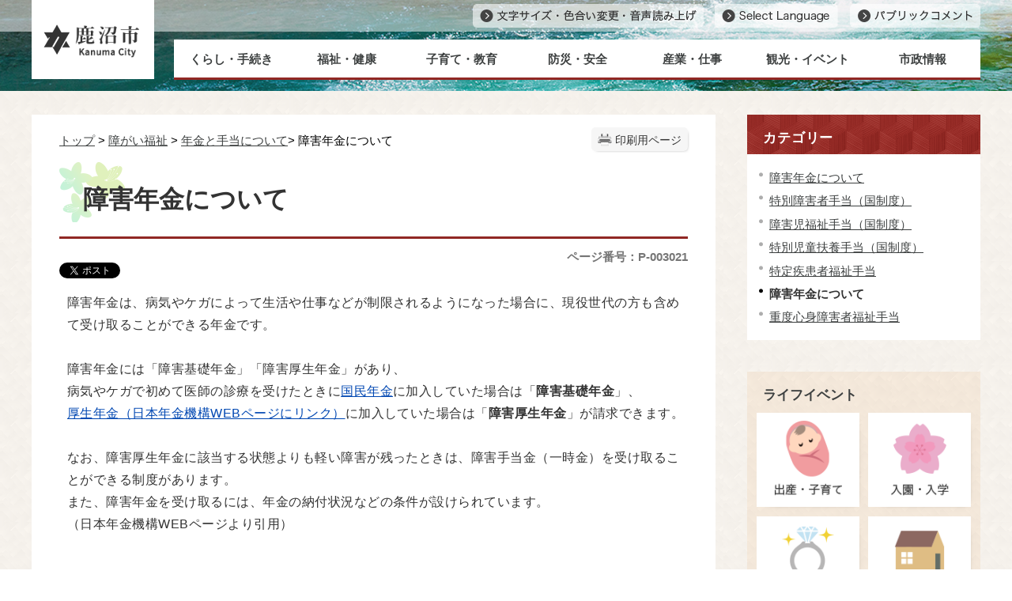

--- FILE ---
content_type: text/html
request_url: https://www.city.kanuma.tochigi.jp/0152/info-0000003021-1.html
body_size: 44385
content:
<!DOCTYPE html>
<html lang="ja">
<head prefix="og: http://ogp.me/ns# fb: http://ogp.me/ns/fb# article: http://ogp.me/ns/article#">
<meta http-equiv="Content-Type" content="text/html;charset=UTF-8">
<!-- Global site tag (gtag.js) - Google Analytics --><script async src="https://www.googletagmanager.com/gtag/js?id=G-QPZHRQKXH4"></script><script>
  window.dataLayer = window.dataLayer || [];
  function gtag(){dataLayer.push(arguments);}
  gtag('js', new Date());

  gtag('config', 'G-QPZHRQKXH4');
</script>
<meta http-equiv="X-UA-Compatible" content="IE=edge">
<meta name="format-detection" content="telephone=no">
<meta name="viewport" content="width=device-width,initial-scale=1.0">
<meta name="keywords" content="障害年金 障がい年金 障がい者 障害者 障碍者 ">
<link rel="canonical" href="https://www.city.kanuma.tochigi.jp/0152/info-0000003021-1.html">
<meta property="og:title" content="障害年金について">
<meta property="og:type" content="article">
<meta property="og:url" content="https://www.city.kanuma.tochigi.jp/0152/info-0000003021-1.html">
<meta property="og:description" content="障害年金は、病気やケガによって生活や仕事などが制限されるようになった場合に、現役世代の方も含めて受け取ることができる年金です。 障害年金には「障害基礎年金」「障害厚生年金」があり、 病気やケガで初めて医師の診療を受けたときに国民年金に加入し...">
<meta name="twitter:card" content="summary">
<meta name="twitter:title" content="障害年金について">
<meta name="twitter:description" content="障害年金は、病気やケガによって生活や仕事などが制限されるようになった場合に、現役世代の方も含めて受け取ることができる年金です。 障害年金には「障害基礎年金」「障害厚生年金」があり、 病気やケガで初めて医師の診療を受けたときに国民年金に加入し...">
<meta name="twitter:image" content="https://www.city.kanuma.tochigi.jp//images/ogp_twitter_kanuma.png">
<meta name="twitter:url" content="https://www.city.kanuma.tochigi.jp/0152/info-0000003021-1.html">
<link rel="stylesheet" type="text/css" href="../css/67_kanuma_city_design/common.css">
<link rel="stylesheet" type="text/css" href="../css/67_kanuma_city_design/viewer/info.css">
<link rel="stylesheet" type="text/css" href="../css/67_kanuma_city_design/_userdesign/admin.css?ver1.03">
<link rel="stylesheet" type="text/css" href="../common/jquery/plug-in/jquery.bxslider/jquery.bxslider.css">
<link rel="stylesheet" type="text/css" href="../common/jquery/plug-in/autocomplete/jquery-autocomplete.css">
<link rel="stylesheet" type="text/css" href="../common/jquery/plug-in/jquery.remodal/remodal.css">
<link rel="stylesheet" type="text/css" href="../common/jquery/plug-in/jquery.remodal/remodal-default-theme.css">
<style> .print-off {display:none !important;} </style>
<link rel="apple-touch-icon" href="/apple-touch-icon.png" sizes="180x180">
<link rel="icon" type="image/png" href="/android-touch-icon.png" sizes="192x192">
<link rel="icon" type="image/vnd.microsoft.icon" href="/favicon.ico">
<title>障害年金について | 鹿沼市公式ホームページ</title>
</head>
<body class="BodyStyle subtop subtop1">
                <div id="fb-root"></div>
                <script async defer crossorigin="anonymous" src="https://connect.facebook.net/ja_JP/sdk.js#xfbml=1&amp;version=v19.0&amp;appId=1180461032806208" nonce="lGuX95zm"></script><script>!function(d,s,id){
                var js,fjs=d.getElementsByTagName(s)[0],p=/^http:/.test(d.location)?'http':'https';
                if(!d.getElementById(id)){
                    js=d.createElement(s);
                    js.id=id;js.src=p+'://platform.twitter.com/widgets.js';
                    fjs.parentNode.insertBefore(js,fjs);
                }
            }(document, 'script', 'twitter-wjs');</script><div id="block-skip"><a id="jump-title" href="#page-title">このページの本文へ移動</a></div> 		<!--		<div class="navigation-skip">-->		<!--		</div>--><a id="top"></a>
<!-- みなさいと 8.0 2020/11/20 -->
<div class="container-fluid viewer viewer-info genre1-id-20 ">
<div class="container-wrapper">
<div class="container-box">
<div class="row section-header">
<div class="col-md-12 wrapper-header ">
<div class="row ">
<div class="col-md-6  ">
		<div class="header">
						<div class="color-changer">
				<span class="label">色合い</span>
				<a href="#" class="normal"><img src="../images/color-normal.png" alt="標準"></a>
				<a href="#" class="type1"><img src="../images/color-blue.png" alt="青"></a>
				<a href="#" class="type2"><img src="../images/color-yellow.png" alt="黄"></a>
				<a href="#" class="type3"><img src="../images/color-black.png" alt="黒"></a>
			</div>
			<div class="font-changer">
				<span class="label">文字サイズ</span>
				<a href="#" class="normal"><img src="../images/char-normal.png" alt="標準"></a>
				<a href="#" class="large"><img src="../images/char-up.png" alt="拡大"></a>
				<a href="#" class="small"><img src="../images/char-down.png" alt="縮小"></a>
			</div>
							<div class="header-image" style="">
					<h1 style="margin: 0px; padding: 0px">
						<a href="/index1.html">
															<img src="../manage/top/upload/00000_20220405_0002.png" alt="鹿沼市" title="鹿沼市"></a>
					</h1>
				</div>
								<div class="header-link">
											<a class="link-box link-box1" href="https://www4.zoomsight-sv2.jp/KANM/controller/index.html#https://www.city.kanuma.tochigi.jp/" target="_blank">
															<img src="../manage/top/upload/00000_20220405_0003.png" alt="文字サイズ・色合い・音声読み上げ" title="文字サイズ・色合い・音声読み上げ"></a>
												<a class="link-box link-box2" href="../0000/info-0000003226-1.html" target="_self">
															<img src="../manage/top/upload/00000_20220405_0004.png" alt="Select Language" title="Select Language"></a>
												<a class="link-box link-box3" href="../0464/info-0000002620-1.html" target="_self">
															<img src="../manage/top/upload/00000_20220405_0005.png" alt="パブリックコメント" title="パブリックコメント"></a>
										</div>
				
			<div class="rss">
				<a href=""><span>RSS</span></a>
			</div>
		</div>
		</div>
<div class="col-md-6  ">
		<nav class="global-nav"><div class="wrapper-nav-tab">
				<ul class="global-nav-tab">
<li>
							<a href="#" data-kind="2" target="_self">
								くらし・手続き							</a>
						</li>
												<li>
							<a href="#" data-kind="3" target="_self">
								福祉・健康							</a>
						</li>
												<li>
							<a href="#" data-kind="4" target="_self">
								子育て・教育							</a>
						</li>
												<li>
							<a href="#" data-kind="5" target="_self">
								防災・安全							</a>
						</li>
												<li>
							<a href="#" data-kind="6" target="_self">
								産業・仕事							</a>
						</li>
												<li>
							<a href="#" data-kind="7" target="_self">
								観光・イベント							</a>
						</li>
												<li>
							<a href="#" data-kind="8" target="_self">
								市政情報							</a>
						</li>
										</ul>
</div>
			<div class="wrapper-nav-tab-area">
									<div class="global-nav-tab-area global-nav-tab-area-2" aria-hidden="true" style="display: none;">
						<div class="title">
							<a href="../0000/genre-02-1.html">くらし・手続きトップ</a>
							<a href="#" class="close">閉じる</a>
						</div>
						<div class="list">
														<ul>
<li><a href="../0009/genre1-1-001.html">届出・証明</a></li>
																		<li><a href="../0010/genre1-1-001.html">税・保険・年金</a></li>
																		<li><a href="../0485/genre1-1-001.html">マイナンバー制度(社会保障・税番号制度)</a></li>
																		<li><a href="../0011/genre1-1-001.html">ごみ・環境</a></li>
																		<li><a href="../0012/genre1-1-001.html">斎場・墓地</a></li>
																		<li><a href="../0013/genre1-1-001.html">公共交通・交通機関</a></li>
																		<li><a href="../0016/genre1-1-001.html">自治会</a></li>
																		<li><a href="../0014/genre1-1-001.html">コミュニティセンター</a></li>
																		<li><a href="../0015/genre1-1-001.html">多文化共生・国際交流協会</a></li>
																		<li><a href="../0018/genre1-1-001.html">上下水道</a></li>
																		<li><a href="../0017/genre1-1-001.html">住まい・ペット</a></li>
																		<li><a href="../0019/genre1-1-001.html">相談</a></li>
																		<li><a href="../0474/genre1-1-001.html">移住サポート</a></li>
																		<li><a href="../0600/genre1-1-001.html">生活困窮</a></li>
																		<li><a href="../0682/genre1-1-001.html">市民向け講座</a></li>
																		<li><a href="../0708/genre1-1-001.html">オンライン申請</a></li>
																</ul>
</div>
					</div>
										<div class="global-nav-tab-area global-nav-tab-area-3" aria-hidden="true" style="display: none;">
						<div class="title">
							<a href="../0000/genre-03-1.html">福祉・健康トップ</a>
							<a href="#" class="close">閉じる</a>
						</div>
						<div class="list">
														<ul>
<li><a href="../0459/genre1-1-001.html">福祉のお知らせ</a></li>
																		<li><a href="../0020/genre1-1-001.html">障がい福祉</a></li>
																		<li><a href="../0021/genre1-1-001.html">高齢福祉</a></li>
																		<li><a href="../0022/genre1-1-001.html">介護</a></li>
																		<li><a href="../0571/genre1-1-001.html">生活困窮</a></li>
																		<li><a href="../0023/genre1-1-001.html">健康</a></li>
																		<li><a href="../0024/genre1-1-001.html">医療</a></li>
																		<li><a href="../0027/genre1-1-001.html">人権・男女共同参画</a></li>
																		<li><a href="../0026/genre1-1-001.html">社会福祉法人</a></li>
																</ul>
</div>
					</div>
										<div class="global-nav-tab-area global-nav-tab-area-4" aria-hidden="true" style="display: none;">
						<div class="title">
							<a href="../0000/genre-04-1.html">子育て・教育トップ</a>
							<a href="#" class="close">閉じる</a>
						</div>
						<div class="list">
														<ul>
<li><a href="../0029/genre1-1-001.html">子育て</a></li>
																		<li><a href="../0030/genre1-1-001.html">妊娠・出産</a></li>
																		<li><a href="../0031/genre1-1-001.html">学童保育</a></li>
																		<li><a href="../0032/genre1-1-001.html">幼稚園・保育園等</a></li>
																		<li><a href="../0033/genre1-1-001.html">生涯学習</a></li>
																		<li><a href="../0035/genre1-1-001.html">教育委員会</a></li>
																		<li><a href="../0036/genre1-1-001.html">小・中学校</a></li>
																		<li><a href="../0037/genre1-1-001.html">自然体験交流センター</a></li>
																		<li><a href="../0685/genre1-1-001.html">学校再編</a></li>
																</ul>
</div>
					</div>
										<div class="global-nav-tab-area global-nav-tab-area-5" aria-hidden="true" style="display: none;">
						<div class="title">
							<a href="../0000/genre-05-1.html">防災・安全トップ</a>
							<a href="#" class="close">閉じる</a>
						</div>
						<div class="list">
														<ul>
<li><a href="../0038/genre1-1-001.html">防災対策</a></li>
																		<li><a href="../0039/genre1-1-001.html">災害情報</a></li>
																		<li><a href="../0040/genre1-1-001.html">消防・救急</a></li>
																		<li><a href="../0041/genre1-1-001.html">防犯・交通安全</a></li>
																		<li><a href="../0537/genre1-1-001.html">野生鳥獣</a></li>
																</ul>
</div>
					</div>
										<div class="global-nav-tab-area global-nav-tab-area-6" aria-hidden="true" style="display: none;">
						<div class="title">
							<a href="../0000/genre-06-1.html">産業・仕事トップ</a>
							<a href="#" class="close">閉じる</a>
						</div>
						<div class="list">
														<ul>
<li><a href="../0042/genre1-1-001.html">商工業</a></li>
																		<li><a href="../0043/genre1-1-001.html">農林業</a></li>
																		<li><a href="../0044/genre1-1-001.html">農林商工連携・6次産業化</a></li>
																		<li><a href="../0046/genre1-1-001.html">企業立地</a></li>
																		<li><a href="../0045/genre1-1-001.html">入札・契約</a></li>
																		<li><a href="../0047/genre1-1-001.html">企業広告・ネーミングライツ</a></li>
																		<li><a href="../0646/genre1-1-001.html">雇用・しごと</a></li>
																</ul>
</div>
					</div>
										<div class="global-nav-tab-area global-nav-tab-area-7" aria-hidden="true" style="display: none;">
						<div class="title">
							<a href="../0000/genre-07-1.html">観光・イベントトップ</a>
							<a href="#" class="close">閉じる</a>
						</div>
						<div class="list">
														<ul>
<li><a href="../0049/genre1-1-001.html">観光</a></li>
																		<li><a href="../0050/genre1-1-001.html">スポーツ</a></li>
																		<li><a href="../0051/genre1-1-001.html">文化財</a></li>
																		<li><a href="../0052/genre1-1-001.html">鹿沼まるごと博物館</a></li>
																</ul>
</div>
					</div>
										<div class="global-nav-tab-area global-nav-tab-area-8" aria-hidden="true" style="display: none;">
						<div class="title">
							<a href="../0000/genre-08-1.html">市政情報トップ</a>
							<a href="#" class="close">閉じる</a>
						</div>
						<div class="list">
														<ul>
<li><a href="../0053/genre1-1-001.html">鹿沼市の紹介・概要</a></li>
																		<li><a href="../0054/genre1-1-001.html">市長の部屋</a></li>
																		<li><a href="../0061/genre1-1-001.html">市の計画・取り組み</a></li>
																		<li><a href="../0055/genre1-1-001.html">市議会</a></li>
																		<li><a href="../0058/genre1-1-001.html">シティプロモーション・SNS</a></li>
																		<li><a href="../0056/genre1-1-001.html">広報・広聴</a></li>
																		<li><a href="../0057/genre1-1-001.html">広報かぬま</a></li>
																		<li><a href="../0059/genre1-1-001.html">行財政・会計</a></li>
																		<li><a href="../0060/genre1-1-001.html">人事・職員採用</a></li>
																		<li><a href="../0062/genre1-1-001.html">都市計画・まちづくり</a></li>
																		<li><a href="../0490/genre1-1-001.html">水資源</a></li>
																		<li><a href="../0064/genre1-1-001.html">選挙</a></li>
																		<li><a href="../0065/genre1-1-001.html">情報公開・オープンデータ</a></li>
																		<li><a href="../0601/genre1-1-001.html">統計</a></li>
																		<li><a href="../0461/genre1-1-001.html">平和行政</a></li>
																</ul>
</div>
					</div>
								</div>
		</nav>
</div>
</div>
</div>
</div>
<div class="row section-contents">
<div class="col-md-8 wrapper-contents ">
<div class="row ">
<div class="col-md-12  ">
		<div class="part contents">
			<div class="contents-frame-top-left">
				<div class="contents-frame-top-right">
					<div class="contents-frame-top"></div>
				</div>
			</div>
			<div class="contents-frame-middle-left">
				<div class="contents-frame-middle-right">
					<div class="contents-frame-middle">
						<div class="contents-box">									<div class="print-page" data-print-mode="0">
										<a href="#">印刷用ページ</a>
									</div>
																		<div class="bread-rubbish">
<a href="../index1.html">トップ</a>

&gt; <a href="../0020/genre1-1-001.html">障がい福祉</a>
&gt; <a href="../0152/genre2-1-001.html">年金と手当について</a>&gt; 障害年金について
</div>									<div class="page-title-left">
									<div class="page-title-right">
										<div class="page-title" id="page-title">
											<h1>障害年金について</h1>
										</div>
									</div>
									</div>								<span class="page-number">
									<label class="number">ページ番号：P-003021</label>
								</span>
																	<div class="sns">
										<ul>
<li class="facebook">
													<div class="fb-share-button" data-href="" data-layout="button_count" data-size="" style="display:flex"><a target="_blank" href="https://www.facebook.com/sharer/sharer.php?u=https%3A%2F%2Fdevelopers.facebook.com%2Fdocs%2Fplugins%2F&amp;src=sdkpreparse" class="fb-xfbml-parse-ignore">シェアする</a></div>
												</li>													
																									<li class="twitter"><a href="https://twitter.com/share" class="twitter-share-button" data-lang="ja">ツイート</a></li>
																						</ul>
</div>
																	<div class="info-box">
																		<div class="info-sentence">
<p>障害年金は、病気やケガによって生活や仕事などが制限されるようになった場合に、現役世代の方も含めて受け取ることができる年金です。<br><br>
障害年金には「障害基礎年金」「障害厚生年金」があり、<br>
病気やケガで初めて医師の診療を受けたときに<a href="../0559/info-0000002089-1.html" target="_blank">国民年金</a>に加入していた場合は「<strong>障害基礎年金</strong>」、<br><a href="https://www.nenkin.go.jp/faq/kounen/kounenseido/hihokensha/20120830.html" target="_blank">厚生年金（日本年金機構WEBページにリンク）</a>に加入していた場合は「<strong>障害厚生年金</strong>」が請求できます。<br><br>
なお、障害厚生年金に該当する状態よりも軽い障害が残ったときは、障害手当金（一時金）を受け取ることができる制度があります。<br>
また、障害年金を受け取るには、年金の納付状況などの条件が設けられています。<br>
（日本年金機構WEBページより引用）</p>

<p> </p>

<h2><strong>受給要件・請求手続きについて</strong></h2>

<p><a href="https://www.nenkin.go.jp/service/jukyu/shougainenkin/jukyu-yoken/20150401-01.html" target="_blank">日本年金機構WEBページ</a>をご参照ください。</p>

<p><br><br><br>
※詳しくは、下記の窓口へお問い合わせください。</p>

<h2>問い合わせ先</h2>

<h3>障害基礎年金</h3>

<p>鹿沼市役所保険年金課国民年金係（行政棟1階 窓口2）</p>

<p>  電話番号  0289-63-2125</p>

<h3>障害厚生年金</h3>

<p>宇都宮西年金事務所</p>

<p>  所在地    宇都宮市下戸祭2-10-20</p>

<p>  電話番号  028-622-4281</p>
<div style="clear:both"></div>										<input type="hidden" id="MapInformations" value="{}">
</div>
									<br><div class="bookmark-top-info"><a href="#top">このページの先頭へ</a></div>
											<div class="info-date">
						<span class="info-published-date">掲載日 平成22年8月27日</span>
							<span class="info-updated-date">更新日 令和8年1月28日</span>
							<!--div class="info-published-date">掲載日 令和8年1月28日</div-->
		</div>
					<div class="inquiry-box">
				<div class="inquiry-title">このページについてのお問い合わせ先</div>
								<div class="inquiry-appear">
									<div class="office-unit cont-owner">
						<div class="row row-office">
							<div class="label">お問い合わせ先：</div>
							<div class="information">
								<span class="name">保健福祉部 障がい福祉課 障がい福祉係</span>
							</div>
						</div>
						                            <div class="row row-phone_number">
                                <div class="label">住所：</div>
                                <div class="information">〒322-8601 栃木県鹿沼市今宮町1688-1（行政棟 1階）</div>
                            </div>
                            							<div class="row row-phone_number">
								<div class="label">電話：</div>
								<div class="information">
									0289-63-2176
								</div>
							</div>
														<div class="row row-fax_number">
								<div class="label">FAX：</div>
								<div class="information">0289-63-2169</div>
							</div>
														<div class="row row-mail">
								<div class="label">Mail：</div>
								<div class="mail-form-guide">(メールフォームが開きます)</div>
								<div class="mail">
																		<a class="opinion" data-id="242" href="../index.html">syogaifukushi@city.kanuma.lg.jp</a>
								</div>
							</div>
												</div>
									</div>
				<form class="information" name="inquiry" method="get" action="../viewer/opinion.html" target="_self">
										<input type="hidden" name="T_Id_s" value="242"><input type="hidden" name="T_IdCnt" value="3021,3"><input type="hidden" name="T_IdFaq" value=""><input type="hidden" name="idSubTop" value="1"><input type="submit" style="display: none;">
</form>
				<div class="clear"></div>
			</div>
														<div class="info-inquiry-clear"></div>
																			</div>
														</div>
					</div>
				</div>
			</div>
			<div class="contents-frame-bottom-left">
				<div class="contents-frame-bottom-right">
					<div class="contents-frame-bottom"></div>
				</div>
			</div>
		</div>
		</div>
</div>
</div>
<div class="col-md-4 wrapper-side ">
<div class="row ">
<div class="col-md-12  ">
<div class="part category-menu">
				<div class="frame-top-left">
					<div class="frame-top-right">
						<div class="frame-top">
							<h2 class="title">カテゴリー</h2>
						</div>
					</div>
				</div>
				<div class="frame-middle-left">
					<div class="frame-middle-right">
						<div class="category-menu-box"><ul>
<li><a target="_self" href="../0152/info-0000010085-1.html">障害年金について</a></li>
<li><a target="_self" href="../0152/info-0000009511-1.html">特別障害者手当（国制度）</a></li>
<li><a target="_self" href="../0152/info-0000009510-1.html">障害児福祉手当（国制度）</a></li>
<li><a target="_self" href="../0152/info-0000009509-1.html">特別児童扶養手当（国制度）</a></li>
<li><a target="_self" href="../0152/info-0000003023-1.html">特定疾患者福祉手当</a></li>
<li class="active">障害年金について</li>
<li><a target="_self" href="../0152/info-0000003019-1.html">重度心身障害者福祉手当</a></li>
</ul></div>
					</div>
				</div>
				<div class="frame-bottom-left">
					<div class="frame-bottom-right">
						<div class="frame-bottom"></div>
					</div>
				</div>
			</div>
</div>
<div class="col-md-12  ">
			<!--a id="menu-banner2"></a-->
			<div class="part menu-banner menu-banner2">
				<div class="frame-top-left">
					<div class="frame-top-right">
						<div class="frame-top">
															<h2 class="title">ライフイベント</h2>
														</div>
					</div>
				</div>
				<div class="frame-middle-left">
					<div class="frame-middle-right">
						<div class="menu-banner-box">
															<a href="../0001/genre1-1-001.html" target="_self" class="banner-idx01"><img src="../manage/top/upload/00000_20220405_0016.png" alt="出産・子育て" title="出産・子育て"></a>
																<a href="../0002/genre1-1-001.html" target="_self" class="banner-idx02"><img src="../manage/top/upload/00000_20220405_0017.png" alt="入園・入学" title="入園・入学"></a>
																<a href="../0003/genre1-1-001.html" target="_self" class="banner-idx03"><img src="../manage/top/upload/00000_20220405_0018.png" alt="結婚・離婚" title="結婚・離婚"></a>
																<a href="../0004/genre1-1-001.html" target="_self" class="banner-idx04"><img src="../manage/top/upload/00000_20220405_0019.png" alt="引っ越し" title="引っ越し"></a>
																<a href="../0005/genre1-1-001.html" target="_self" class="banner-idx05"><img src="../manage/top/upload/00000_20220405_0020.png" alt="就職・退職" title="就職・退職"></a>
																<a href="../0006/genre1-1-001.html" target="_self" class="banner-idx06"><img src="../manage/top/upload/00000_20220405_0021.png" alt="おくやみ" title="おくやみ"></a>
																<a href="../0011/genre1-1-001.html" target="_self" class="banner-idx07"><img src="../manage/top/upload/00000_20220405_0022.png" alt="ごみ・環境" title="ごみ・環境"></a>
																<a href="../0008/genre1-1-001.html" target="_self" class="banner-idx08"><img src="../manage/top/upload/00000_20220405_0023.png" alt="病気・けが" title="病気・けが"></a>
														</div>
					</div>
				</div>
				<div class="frame-bottom-left">
					<div class="frame-bottom-right">
						<div class="frame-bottom"></div>
					</div>
				</div>
			</div>
			</div>
<div class="col-md-12  ">
		<div class="part recommend recommend-recently-access">
			<div class="frame-header-left">
				<div class="frame-header-right">
					<div class="frame-header">
						<h2 class="title">最近チェックしたページ</h2>
					</div>
				</div>
			</div>
			<div class="frame-top-left">
				<div class="frame-top-right">
					<div class="frame-top"></div>
				</div>
			</div>
			<div class="frame-middle-left">
				<div class="frame-middle-right">
					<div class="recommend-box" data-list-class="view-history">
					</div>
				</div>
			</div>
			<div class="frame-bottom-left">
				<div class="frame-bottom-right">
					<div class="frame-bottom"></div>
				</div>
			</div>
		</div>
				<script>
			window.addEventListener('load', function() {
				var recent_views_name = 'recent_views1';
				var recent_views = JSON.parse(localStorage.getItem(recent_views_name));
				if (recent_views === null) {
					recent_views = [];
				}

				recent_views.reverse();

				var target_class = $('.recommend-recently-access').find('.recommend-box').data('list-class');
				var m = $('.recommend-recently-access').find('.recommend-box');

				if (m.children().length > 0) {
					return;
				}

				if (recent_views.length == 0 ||
					(recent_views.length == 1 && location.href == recent_views[0].url) ||
					(recent_views.length > 1 && typeof recent_views[0].title == 'undefined')
				) {

					var text = $("<p>", {
						text: '最近チェックしたページはありません。'
					})
					m.append(text);

				} else {
					var un_order_list = $("<ul>", {
						class: target_class,
					});
					m.append(un_order_list);
					for (var i = 0; i < recent_views.length; i++) {
						// 現在と同じページは表示しない
						if (location.href == recent_views[i].url || typeof recent_views[i].title == 'undefined' || recent_views[i].id == 3021) {
							continue;
						}

						var anchor = $('<a>', {
							href: recent_views[i].url,
							text: recent_views[i].title
						});
						var className = 'odd';
						if ((i + 1) % 2 === 0) {
							className = 'even';
						}
						var list_item = $('<li>', {
							class: 'unit unit' + i + ' ' + className,
						}).html(anchor);
						m.find('ul').append(list_item);
					}
				}
			});
		</script><script>
			window.addEventListener('load', function() {
				var recent_views_name = 'recent_views1';
				var update_recent_views = [];
				var recent_views = JSON.parse(localStorage.getItem(recent_views_name));
				var is404 = false;

									var url = location.href;
				
				if (recent_views === null) {
					recent_views = [];
				}

				var now_view = {
					id: "3021",
					title: "障害年金について",
					url: url,
					time: new Date(),
				};

				if (now_view) {
					for (var i = 0; i < recent_views.length; i++) {
						var diffDay = (new Date() - new Date(recent_views[i].time)) / 1000 / 60 / 60 / 24; // 日付差分

						if (diffDay > 7) { // 7日より前は削除
							continue;
						}

						if (is404 && recent_views[i].url === now_view.url) { // 過去にアクセスしたページが404なら削除する
							continue;
						}

						if (recent_views[i].id !== now_view.id) {
							update_recent_views.push(recent_views[i]);
						}
					}
					if (!is404) {
						update_recent_views.push(now_view);
					}
				} else {
					update_recent_views = recent_views;
				}

				if (update_recent_views.length > 11) {
					update_recent_views.shift();
				}

				localStorage.setItem(recent_views_name, JSON.stringify(update_recent_views));
			});
		</script>
</div>
<div class="col-md-12  ">
<script>
	window.addEventListener('load', function() {
		$.ajax({
			type: "POST",
			url: selfPos + "viewer/_ajax/CountTrendAccess.php",
			data: {
				id: 3021,
				subTopId : 1			},
			dataType: "json",
			timeout: 3000
		});
	});
</script><div class="part recommend recommend-trend-access">
	<div class="frame-header-left">
		<div class="frame-header-right">
			<div class="frame-header">
				<h2 class="title">このページを見た人はこんなページも見ています</h2>
			</div>
		</div>
	</div>
	<div class="frame-top-left">
		<div class="frame-top-right">
			<div class="frame-top"></div>
		</div>
	</div>
	<div class="frame-middle-left">
		<div class="frame-middle-right">
			<div class="recommend-box">
			</div>
		</div>
	</div>
	<div class="frame-bottom-left">
		<div class="frame-bottom-right">
			<div class="frame-bottom"></div>
		</div>
	</div>
</div>
<script>
	window.addEventListener('load', function() {
		$('.recommend-trend-access').hide();
		var m = $('.recommend-trend-access').find('.recommend-box');

		$.ajax({
			type: "POST",
			url: selfPos + "viewer/_ajax/GetTrendPages.php",
			data: {
				id: 3021,
				subTopId : 1			},
			dataType: "json",
			success: function (data, dataType) {
				var pageList = data.pageList;
				if (data.result && pageList.length > 0) {

					var un_order_list = $("<ul>",{
						class: 'recommend-info',
					});
					m.append(un_order_list);
					for (var i=0; i < pageList.length ;i++) {
						// 現在と同じページは表示しない
						if (location.href === pageList[i].url) {
							continue;
						}

						var anchor = $('<a>', {
							href: pageList[i].url,
							text: pageList[i].title
						});
						var className = 'odd';
						if ((i + 1) % 2 === 0) {
							className = 'even';
						}
						var list_item = $('<li>', {
							class: 'unit unit' + i + ' ' + className,
						}).html(anchor);
						m.find('ul').append(list_item);
					}
					$('.recommend-trend-access').show();
				}
			},
			timeout: 3000
		});
	});
</script>
</div>
</div>
</div>
</div>
<div class="row section-pagetop">
<div class="col-md-12  ">
			<!--a id="menu-banner6"></a-->
			<div class="part menu-banner menu-banner6">
				<div class="frame-top-left">
					<div class="frame-top-right">
						<div class="frame-top">
													</div>
					</div>
				</div>
				<div class="frame-middle-left">
					<div class="frame-middle-right">
						<div class="menu-banner-box">
															<a href="#top" target="_self" class="banner-idx01"><img src="../manage/top/upload/00000_20220405_0055.png" alt="ページトップへ" title="ページトップへ"></a>
														</div>
					</div>
				</div>
				<div class="frame-bottom-left">
					<div class="frame-bottom-right">
						<div class="frame-bottom"></div>
					</div>
				</div>
			</div>
			</div>
</div>
<div class="row section-footer">
<div class="col-md-12 wrapper-footer ">
<div class="row ">
<div class="col-md-12 wrapper-ft-menu ">
<div class="row ">
<div class="col-md-12  ">
			<!--a id="menu-index5"></a-->
			<div class="part menu-index menu-index5">
								<div class="frame-middle-left">
					<div class="frame-middle-right">
						<div class="menu-index-box">
															<!--a id="menu-index5-0"></a-->
								<div class="menu-unit-style menu-unit-style-0">
									<div class="menu-unit-top-left">
										<div class="menu-unit-top-right">
											<div class="menu-unit-top"></div>
										</div>
									</div>
									<div class="menu-unit-middle-left">
										<div class="menu-unit-middle-right">
											<div class="menu-unit-middle">
												<div class="menu-level1">
													<div class="menu-title">
														<a href="../viewer/calendar-monthly.html?idSubTop=1" target="_self">															<span class="font-1">イベントカレンダー</span>
																														</a>
																												</div>
												</div>
																							</div>
										</div>
									</div>
									<div class="menu-unit-bottom-left">
										<div class="menu-unit-bottom-right">
											<div class="menu-unit-bottom"></div>
										</div>
									</div>
								</div>
																<!--a id="menu-index5-1"></a-->
								<div class="menu-unit-style menu-unit-style-1">
									<div class="menu-unit-top-left">
										<div class="menu-unit-top-right">
											<div class="menu-unit-top"></div>
										</div>
									</div>
									<div class="menu-unit-middle-left">
										<div class="menu-unit-middle-right">
											<div class="menu-unit-middle">
												<div class="menu-level1">
													<div class="menu-title">
														<a href="../0383/info-0000007787-1.html" target="_self">															<span class="font-1">鹿沼市の人口</span>
																														</a>
																												</div>
												</div>
																							</div>
										</div>
									</div>
									<div class="menu-unit-bottom-left">
										<div class="menu-unit-bottom-right">
											<div class="menu-unit-bottom"></div>
										</div>
									</div>
								</div>
																<!--a id="menu-index5-2"></a-->
								<div class="menu-unit-style menu-unit-style-2">
									<div class="menu-unit-top-left">
										<div class="menu-unit-top-right">
											<div class="menu-unit-top"></div>
										</div>
									</div>
									<div class="menu-unit-middle-left">
										<div class="menu-unit-middle-right">
											<div class="menu-unit-middle">
												<div class="menu-level1">
													<div class="menu-title">
														<a href="../0464/info-0000002620-1.html" target="_self">															<span class="font-1">パブリックコメント</span>
																														</a>
																												</div>
												</div>
																							</div>
										</div>
									</div>
									<div class="menu-unit-bottom-left">
										<div class="menu-unit-bottom-right">
											<div class="menu-unit-bottom"></div>
										</div>
									</div>
								</div>
																<!--a id="menu-index5-3"></a-->
								<div class="menu-unit-style menu-unit-style-3">
									<div class="menu-unit-top-left">
										<div class="menu-unit-top-right">
											<div class="menu-unit-top"></div>
										</div>
									</div>
									<div class="menu-unit-middle-left">
										<div class="menu-unit-middle-right">
											<div class="menu-unit-middle">
												<div class="menu-level1">
													<div class="menu-title">
														<a href="../viewer/opinion.html?idSubTop=1&amp;formId=1" target="_self">															<span class="font-1">意見・要望フォーム</span>
																														</a>
																												</div>
												</div>
																							</div>
										</div>
									</div>
									<div class="menu-unit-bottom-left">
										<div class="menu-unit-bottom-right">
											<div class="menu-unit-bottom"></div>
										</div>
									</div>
								</div>
															<div style="clear: both"></div>
						</div>
					</div>
				</div>
				<div class="frame-bottom-left">
					<div class="frame-bottom-right">
						<div class="frame-bottom"></div>
					</div>
				</div>
			</div>
			</div>
<div class="col-md-12  ">
			<!--a id="menu-index6"></a-->
			<div class="part menu-index menu-index6">
								<div class="frame-middle-left">
					<div class="frame-middle-right">
						<div class="menu-index-box">
															<!--a id="menu-index6-0"></a-->
								<div class="menu-unit-style menu-unit-style-0">
									<div class="menu-unit-top-left">
										<div class="menu-unit-top-right">
											<div class="menu-unit-top"></div>
										</div>
									</div>
									<div class="menu-unit-middle-left">
										<div class="menu-unit-middle-right">
											<div class="menu-unit-middle">
												<div class="menu-level1">
													<div class="menu-title">
														<a href="../0000/info-0000003341-1.html" target="_self">															<span class="font-1">プライバシーポリシー</span>
																														</a>
																												</div>
												</div>
																							</div>
										</div>
									</div>
									<div class="menu-unit-bottom-left">
										<div class="menu-unit-bottom-right">
											<div class="menu-unit-bottom"></div>
										</div>
									</div>
								</div>
																<!--a id="menu-index6-1"></a-->
								<div class="menu-unit-style menu-unit-style-1">
									<div class="menu-unit-top-left">
										<div class="menu-unit-top-right">
											<div class="menu-unit-top"></div>
										</div>
									</div>
									<div class="menu-unit-middle-left">
										<div class="menu-unit-middle-right">
											<div class="menu-unit-middle">
												<div class="menu-level1">
													<div class="menu-title">
														<a href="../viewer/sitemap.html?idSubTop=1" target="_self">															<span class="font-1">サイトマップ</span>
																														</a>
																												</div>
												</div>
																							</div>
										</div>
									</div>
									<div class="menu-unit-bottom-left">
										<div class="menu-unit-bottom-right">
											<div class="menu-unit-bottom"></div>
										</div>
									</div>
								</div>
																<!--a id="menu-index6-2"></a-->
								<div class="menu-unit-style menu-unit-style-2">
									<div class="menu-unit-top-left">
										<div class="menu-unit-top-right">
											<div class="menu-unit-top"></div>
										</div>
									</div>
									<div class="menu-unit-middle-left">
										<div class="menu-unit-middle-right">
											<div class="menu-unit-middle">
												<div class="menu-level1">
													<div class="menu-title">
														<a href="../0334/genre2-1-001.html" target="_self">															<span class="font-1">リンク集</span>
																														</a>
																												</div>
												</div>
																							</div>
										</div>
									</div>
									<div class="menu-unit-bottom-left">
										<div class="menu-unit-bottom-right">
											<div class="menu-unit-bottom"></div>
										</div>
									</div>
								</div>
																<!--a id="menu-index6-3"></a-->
								<div class="menu-unit-style menu-unit-style-3">
									<div class="menu-unit-top-left">
										<div class="menu-unit-top-right">
											<div class="menu-unit-top"></div>
										</div>
									</div>
									<div class="menu-unit-middle-left">
										<div class="menu-unit-middle-right">
											<div class="menu-unit-middle">
												<div class="menu-level1">
													<div class="menu-title">
														<a href="../viewer/opinion.html?idSubTop=1&amp;formId=56" target="_self">															<span class="font-1">お問い合わせ</span>
																														</a>
																												</div>
												</div>
																							</div>
										</div>
									</div>
									<div class="menu-unit-bottom-left">
										<div class="menu-unit-bottom-right">
											<div class="menu-unit-bottom"></div>
										</div>
									</div>
								</div>
															<div style="clear: both"></div>
						</div>
					</div>
				</div>
				<div class="frame-bottom-left">
					<div class="frame-bottom-right">
						<div class="frame-bottom"></div>
					</div>
				</div>
			</div>
			</div>
</div>
</div>
<div class="col-md-12  ">

		<div class="footer">
			<div class="footer-box">
								<div class="footer-sentence">
					<div class="ft-logo">鹿沼市役所</div>

<div class="wrapper-address">
<span class="ft-zip">〒322-8601</span> <span class="ft-addr">栃木県鹿沼市今宮町1688-1［</span><a href="https://goo.gl/maps/UiKY7Ma7xYd6aMJq6" target="_blank">地図</a><span class="ft-addr">］</span> <span class="ft-tel">電話: 0289-64-2111</span>
</div>

<div class="wrapper-open">
<div class="open-title">業務時間</div>

<div class="open-txt">月曜日から金曜日（祝日等を除く）午前8時30分から午後5時15分<br>
※各コミュニティセンターは午後5時まで</div>
</div>

<div class="wrapper-copyright"><span class="copyright">© 2021 Kanuma City.</span></div>
				</div>
			</div>
		</div>
		</div>
</div>
</div>
</div>
</div>
</div>
</div>
		
		<script src="../common/jquery.min.js"></script><!--[if lt IE 9]>
<script src='../common/css3-mediaqueries-js/css3-mediaqueries.js'></script>
<![endif]--><!--[if lte IE 9]>
<script src='../common/jquery-1.8.1.min.js'></script>
<![endif]--><script src="../common/bootstrap3/js/bootstrap.min.js"></script><script src="../common/jquery/plug-in/purl.js"></script><script src="../common/jquery/plug-in/jquery.cookie.js"></script><script src="../common/jquery/plug-in/jquery.color.utils.js"></script><script src="../common/jquery/plug-in/jquery.json-2.4.min.js"></script><script src="../common/jquery/plug-in/jquery.bxslider/jquery.bxslider.js"></script><script src="../common/jquery/plug-in/autocomplete/jquery-autocomplete.min.js"></script><script src="../common/js/common.min.js"></script><script src="../viewer/_js/common-lib.min.js"></script><script src="../viewer/_js/header.min.js"></script><script src="../common/common.min.js"></script><script src="../viewer/_js/print.js"></script><script src="../viewer/_js/document_counter.min.js"></script><script src="../viewer/_js/initialize_bxsliders.js"></script><script src="../css/67_kanuma_city_design/js/viewport.min.js?ver1.01"></script><script src="../css/67_kanuma_city_design/js/pagetop-bottom.min.js?ver1.00"></script><script src="../css/67_kanuma_city_design/js/page-jump.min.js?ver1.00"></script><script src="../css/67_kanuma_city_design/js/hamburgermenu-lib.min.js?ver1.00"></script><script src="../css/67_kanuma_city_design/js/mokuteki.min.js?ver1.00"></script><script src="../css/67_kanuma_city_design/js/admin.min.js?ver1.00"></script><script>
	var subtopId = 1;
		var selfPos = '../';
  var globalNaviClickMode = 0;
</script><script src="../common/jquery/plug-in/jquery.remodal/remodal.min.js"></script><script src="../viewer/_js/login.min.js"></script><script src="https://maps.google.com/maps/api/js?key=AIzaSyDghylZmE_1HqZjwiA3RzSL52UA96-I8vQ&amp;v=3.45"></script><script src="../common/js/map_google.min.js"></script><script src="../viewer/../viewer/_js/info-counter.min.js?id=3021"></script><script>
	var search_data_kind = 0;
</script><script>
	window.___gcfg = {lang: 'ja'};

	(function () {
		var po = document.createElement('script');
		po.type = 'text/javascript';
		po.async = true;
		po.src = 'https://apis.google.com/js/platform.js';
		var s = document.getElementsByTagName('script')[0];
		s.parentNode.insertBefore(po, s);
	})();
</script>
</body>
</html>


--- FILE ---
content_type: text/html
request_url: https://www.city.kanuma.tochigi.jp/viewer/_ajax/UpdateInfoCount.php
body_size: 1620
content:
{"in":0,"out":3728,"cellular":63,"in_m":0,"out_m":40,"cellular_m":0,"in_d":[],"out_d":{"1":{"day":"1","access_counter":1,"cellular_counter":0},"2":{"day":"2","access_counter":1,"cellular_counter":0},"3":{"day":"3","access_counter":2,"cellular_counter":0},"4":{"day":"4","access_counter":1,"cellular_counter":0},"5":{"day":"5","access_counter":1,"cellular_counter":0},"6":{"day":"6","access_counter":1,"cellular_counter":0},"7":{"day":"7","access_counter":4,"cellular_counter":0},"9":{"day":"9","access_counter":2,"cellular_counter":0},"12":{"day":"12","access_counter":1,"cellular_counter":0},"16":{"day":"16","access_counter":3,"cellular_counter":0},"17":{"day":"17","access_counter":1,"cellular_counter":0},"19":{"day":"19","access_counter":1,"cellular_counter":0},"20":{"day":"20","access_counter":2,"cellular_counter":0},"21":{"day":"21","access_counter":1,"cellular_counter":0},"22":{"day":"22","access_counter":1,"cellular_counter":0},"23":{"day":"23","access_counter":1,"cellular_counter":0},"24":{"day":"24","access_counter":4,"cellular_counter":0},"25":{"day":"25","access_counter":1,"cellular_counter":0},"26":{"day":"26","access_counter":2,"cellular_counter":0},"27":{"day":"27","access_counter":1,"cellular_counter":0},"28":{"day":"28","access_counter":2,"cellular_counter":0},"29":{"day":"29","access_counter":3,"cellular_counter":0},"30":{"day":"30","access_counter":3,"cellular_counter":0}},"pc":3728,"total":3791,"pc_m":40,"total_m":40,"pc_d":{"1":1,"2":1,"3":2,"4":1,"5":1,"6":1,"7":4,"9":2,"12":1,"16":3,"17":1,"19":1,"20":2,"21":1,"22":1,"23":1,"24":4,"25":1,"26":2,"27":1,"28":2,"29":3,"30":3}}

--- FILE ---
content_type: text/html
request_url: https://www.city.kanuma.tochigi.jp/viewer/_ajax/GetTrendPages.php
body_size: 1150
content:
{"result":true,"pageList":[{"title":"\u7279\u5b9a\u75be\u60a3\u8005\u798f\u7949\u624b\u5f53","url":"\/0152\/info-0000003023-1.html"},{"title":"\u91cd\u5ea6\u5fc3\u8eab\u969c\u5bb3\u8005\u798f\u7949\u624b\u5f53","url":"\/0152\/info-0000003019-1.html"},{"title":"\u969c\u5bb3\u8005\u624b\u5e33","url":"\/0146\/info-0000002998-1.html"},{"title":"\u7279\u5225\u969c\u5bb3\u8005\u624b\u5f53\uff08\u56fd\u5236\u5ea6\uff09","url":"\/0152\/info-0000009511-1.html"},{"title":"\u969c\u5bb3\u5e74\u91d1\u306b\u3064\u3044\u3066","url":"\/0152\/info-0000010085-1.html"},{"title":"\u56fd\u6c11\u5e74\u91d1\u306e\u52a0\u5165\u3068\u4fdd\u967a\u6599\u306b\u3064\u3044\u3066","url":"\/0559\/info-0000002089-1.html"},{"title":"\u81ea\u7acb\u652f\u63f4\u30b5\u30fc\u30d3\u30b9","url":"\/0145\/info-0000002993-1.html"},{"title":"\u5e74\u91d1\u306e\u7a2e\u985e\u3068\u5e74\u91d1\u984d\u306b\u3064\u3044\u3066\uff08\u57fa\u790e\u5e74\u91d1\u306b\u3064\u3044\u3066\uff09","url":"\/0093\/info-0000002092-1.html"},{"title":"\u7279\u5b9a\u75be\u60a3","url":"\/0151\/info-0000003017-1.html"},{"title":"\u969c\u5bb3\u5150\u798f\u7949\u624b\u5f53\uff08\u56fd\u5236\u5ea6\uff09","url":"\/0152\/info-0000009510-1.html"}]}